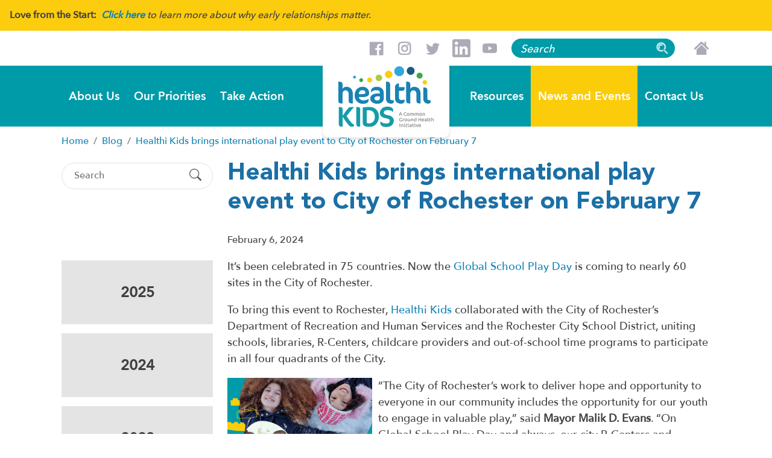

--- FILE ---
content_type: application/javascript; charset=UTF-8
request_url: https://healthikids.org/cdn-cgi/challenge-platform/scripts/jsd/main.js
body_size: 4643
content:
window._cf_chl_opt={REqn6:'b'};~function(c5,R,H,J,i,Y,F,n){c5=s,function(v,D,cx,c4,X,m){for(cx={v:294,D:334,X:300,m:320,M:394,h:310,B:286,A:338},c4=s,X=v();!![];)try{if(m=parseInt(c4(cx.v))/1+parseInt(c4(cx.D))/2+parseInt(c4(cx.X))/3*(-parseInt(c4(cx.m))/4)+parseInt(c4(cx.M))/5+-parseInt(c4(cx.h))/6+parseInt(c4(cx.B))/7+-parseInt(c4(cx.A))/8,m===D)break;else X.push(X.shift())}catch(M){X.push(X.shift())}}(c,996493),R=this||self,H=R[c5(356)],J={},J[c5(313)]='o',J[c5(305)]='s',J[c5(329)]='u',J[c5(288)]='z',J[c5(322)]='n',J[c5(298)]='I',J[c5(346)]='b',i=J,R[c5(311)]=function(D,X,M,h,ch,cM,cm,cc,A,y,N,L,W,E){if(ch={v:302,D:297,X:348,m:289,M:396,h:382,B:382,A:314,e:282,y:299,N:376,b:339},cM={v:307,D:299,X:363},cm={v:316,D:318,X:332,m:304},cc=c5,null===X||X===void 0)return h;for(A=G(X),D[cc(ch.v)][cc(ch.D)]&&(A=A[cc(ch.X)](D[cc(ch.v)][cc(ch.D)](X))),A=D[cc(ch.m)][cc(ch.M)]&&D[cc(ch.h)]?D[cc(ch.m)][cc(ch.M)](new D[(cc(ch.B))](A)):function(K,cs,I){for(cs=cc,K[cs(cM.v)](),I=0;I<K[cs(cM.D)];K[I]===K[I+1]?K[cs(cM.X)](I+1,1):I+=1);return K}(A),y='nAsAaAb'.split('A'),y=y[cc(ch.A)][cc(ch.e)](y),N=0;N<A[cc(ch.y)];L=A[N],W=Q(D,X,L),y(W)?(E=W==='s'&&!D[cc(ch.N)](X[L]),cc(ch.b)===M+L?B(M+L,W):E||B(M+L,X[L])):B(M+L,W),N++);return h;function B(K,I,c9){c9=s,Object[c9(cm.v)][c9(cm.D)][c9(cm.X)](h,I)||(h[I]=[]),h[I][c9(cm.m)](K)}},Y=c5(295)[c5(293)](';'),F=Y[c5(314)][c5(282)](Y),R[c5(386)]=function(v,D,cA,cC,X,m,M,h){for(cA={v:353,D:299,X:354,m:304,M:375},cC=c5,X=Object[cC(cA.v)](D),m=0;m<X[cC(cA.D)];m++)if(M=X[m],'f'===M&&(M='N'),v[M]){for(h=0;h<D[X[m]][cC(cA.D)];-1===v[M][cC(cA.X)](D[X[m]][h])&&(F(D[X[m]][h])||v[M][cC(cA.m)]('o.'+D[X[m]][h])),h++);}else v[M]=D[X[m]][cC(cA.M)](function(B){return'o.'+B})},n=function(cf,cL,cb,cN,cw,cu,X,m,M){return cf={v:369,D:342},cL={v:383,D:383,X:304,m:383,M:373,h:383,B:365,A:365},cb={v:299},cN={v:319},cw={v:299,D:365,X:316,m:318,M:332,h:316,B:318,A:316,e:318,y:319,N:304,b:319,L:304,f:304,d:383,W:304,E:383,K:332,I:319,l:304,j:319,k:304,g:304,o:373},cu=c5,X=String[cu(cf.v)],m={'h':function(h,cr){return cr={v:360,D:365},null==h?'':m.g(h,6,function(B,cD){return cD=s,cD(cr.v)[cD(cr.D)](B)})},'g':function(B,A,y,cq,N,L,W,E,K,I,j,o,O,Z,c0,c1,c2,c3){if(cq=cu,null==B)return'';for(L={},W={},E='',K=2,I=3,j=2,o=[],O=0,Z=0,c0=0;c0<B[cq(cw.v)];c0+=1)if(c1=B[cq(cw.D)](c0),Object[cq(cw.X)][cq(cw.m)][cq(cw.M)](L,c1)||(L[c1]=I++,W[c1]=!0),c2=E+c1,Object[cq(cw.h)][cq(cw.B)][cq(cw.M)](L,c2))E=c2;else{if(Object[cq(cw.A)][cq(cw.e)][cq(cw.M)](W,E)){if(256>E[cq(cw.y)](0)){for(N=0;N<j;O<<=1,Z==A-1?(Z=0,o[cq(cw.N)](y(O)),O=0):Z++,N++);for(c3=E[cq(cw.b)](0),N=0;8>N;O=c3&1.4|O<<1.65,Z==A-1?(Z=0,o[cq(cw.L)](y(O)),O=0):Z++,c3>>=1,N++);}else{for(c3=1,N=0;N<j;O=c3|O<<1,Z==A-1?(Z=0,o[cq(cw.f)](y(O)),O=0):Z++,c3=0,N++);for(c3=E[cq(cw.y)](0),N=0;16>N;O=O<<1.63|1.05&c3,Z==A-1?(Z=0,o[cq(cw.f)](y(O)),O=0):Z++,c3>>=1,N++);}K--,K==0&&(K=Math[cq(cw.d)](2,j),j++),delete W[E]}else for(c3=L[E],N=0;N<j;O=O<<1.42|1.09&c3,Z==A-1?(Z=0,o[cq(cw.W)](y(O)),O=0):Z++,c3>>=1,N++);E=(K--,K==0&&(K=Math[cq(cw.E)](2,j),j++),L[c2]=I++,String(c1))}if(E!==''){if(Object[cq(cw.A)][cq(cw.m)][cq(cw.K)](W,E)){if(256>E[cq(cw.I)](0)){for(N=0;N<j;O<<=1,Z==A-1?(Z=0,o[cq(cw.W)](y(O)),O=0):Z++,N++);for(c3=E[cq(cw.y)](0),N=0;8>N;O=c3&1|O<<1,Z==A-1?(Z=0,o[cq(cw.W)](y(O)),O=0):Z++,c3>>=1,N++);}else{for(c3=1,N=0;N<j;O=c3|O<<1.21,A-1==Z?(Z=0,o[cq(cw.l)](y(O)),O=0):Z++,c3=0,N++);for(c3=E[cq(cw.j)](0),N=0;16>N;O=O<<1|c3&1.47,Z==A-1?(Z=0,o[cq(cw.k)](y(O)),O=0):Z++,c3>>=1,N++);}K--,0==K&&(K=Math[cq(cw.E)](2,j),j++),delete W[E]}else for(c3=L[E],N=0;N<j;O=1.43&c3|O<<1,Z==A-1?(Z=0,o[cq(cw.g)](y(O)),O=0):Z++,c3>>=1,N++);K--,K==0&&j++}for(c3=2,N=0;N<j;O=O<<1|c3&1.88,Z==A-1?(Z=0,o[cq(cw.f)](y(O)),O=0):Z++,c3>>=1,N++);for(;;)if(O<<=1,Z==A-1){o[cq(cw.W)](y(O));break}else Z++;return o[cq(cw.o)]('')},'j':function(h,cX){return cX=cu,h==null?'':h==''?null:m.i(h[cX(cb.v)],32768,function(B,cR){return cR=cX,h[cR(cN.v)](B)})},'i':function(B,A,y,cH,N,L,W,E,K,I,j,o,O,Z,c0,c1,c3,c2){for(cH=cu,N=[],L=4,W=4,E=3,K=[],o=y(0),O=A,Z=1,I=0;3>I;N[I]=I,I+=1);for(c0=0,c1=Math[cH(cL.v)](2,2),j=1;j!=c1;c2=O&o,O>>=1,O==0&&(O=A,o=y(Z++)),c0|=j*(0<c2?1:0),j<<=1);switch(c0){case 0:for(c0=0,c1=Math[cH(cL.D)](2,8),j=1;c1!=j;c2=o&O,O>>=1,O==0&&(O=A,o=y(Z++)),c0|=(0<c2?1:0)*j,j<<=1);c3=X(c0);break;case 1:for(c0=0,c1=Math[cH(cL.v)](2,16),j=1;j!=c1;c2=o&O,O>>=1,O==0&&(O=A,o=y(Z++)),c0|=(0<c2?1:0)*j,j<<=1);c3=X(c0);break;case 2:return''}for(I=N[3]=c3,K[cH(cL.X)](c3);;){if(Z>B)return'';for(c0=0,c1=Math[cH(cL.m)](2,E),j=1;c1!=j;c2=o&O,O>>=1,O==0&&(O=A,o=y(Z++)),c0|=j*(0<c2?1:0),j<<=1);switch(c3=c0){case 0:for(c0=0,c1=Math[cH(cL.v)](2,8),j=1;c1!=j;c2=o&O,O>>=1,0==O&&(O=A,o=y(Z++)),c0|=(0<c2?1:0)*j,j<<=1);N[W++]=X(c0),c3=W-1,L--;break;case 1:for(c0=0,c1=Math[cH(cL.v)](2,16),j=1;j!=c1;c2=O&o,O>>=1,O==0&&(O=A,o=y(Z++)),c0|=j*(0<c2?1:0),j<<=1);N[W++]=X(c0),c3=W-1,L--;break;case 2:return K[cH(cL.M)]('')}if(0==L&&(L=Math[cH(cL.h)](2,E),E++),N[c3])c3=N[c3];else if(W===c3)c3=I+I[cH(cL.B)](0);else return null;K[cH(cL.X)](c3),N[W++]=I+c3[cH(cL.A)](0),L--,I=c3,0==L&&(L=Math[cH(cL.m)](2,E),E++)}}},M={},M[cu(cf.D)]=m.h,M}(),z();function z(cZ,cO,cg,ct,v,D,X,m,M){if(cZ={v:390,D:377,X:324,m:309,M:330,h:330,B:312,A:285,e:285},cO={v:324,D:309,X:285},cg={v:281},ct=c5,v=R[ct(cZ.v)],!v)return;if(!x())return;(D=![],X=v[ct(cZ.D)]===!![],m=function(cV,h){(cV=ct,!D)&&(D=!![],h=V(),P(h.r,function(B){T(v,B)}),h.e&&U(cV(cg.v),h.e))},H[ct(cZ.X)]!==ct(cZ.m))?m():R[ct(cZ.M)]?H[ct(cZ.h)](ct(cZ.B),m):(M=H[ct(cZ.A)]||function(){},H[ct(cZ.e)]=function(cn){cn=ct,M(),H[cn(cO.v)]!==cn(cO.D)&&(H[cn(cO.X)]=M,m())})}function U(m,M,cj,cF,h,B,A,y,N,b,L,f){if(cj={v:290,D:326,X:390,m:381,M:368,h:352,B:291,A:296,e:292,y:364,N:372,b:335,L:347,f:343,d:368,W:388,E:359,K:395,I:341,l:368,j:387,k:328,g:370,o:337,O:379,Z:325,c0:340,c1:345,c2:342},cF=c5,!a(.01))return![];B=(h={},h[cF(cj.v)]=m,h[cF(cj.D)]=M,h);try{A=R[cF(cj.X)],y=cF(cj.m)+R[cF(cj.M)][cF(cj.h)]+cF(cj.B)+A.r+cF(cj.A),N=new R[(cF(cj.e))](),N[cF(cj.y)](cF(cj.N),y),N[cF(cj.b)]=2500,N[cF(cj.L)]=function(){},b={},b[cF(cj.f)]=R[cF(cj.d)][cF(cj.W)],b[cF(cj.E)]=R[cF(cj.d)][cF(cj.K)],b[cF(cj.I)]=R[cF(cj.l)][cF(cj.j)],b[cF(cj.k)]=R[cF(cj.M)][cF(cj.g)],L=b,f={},f[cF(cj.o)]=B,f[cF(cj.O)]=L,f[cF(cj.Z)]=cF(cj.c0),N[cF(cj.c1)](n[cF(cj.c2)](f))}catch(d){}}function x(cW,ci,v,D,X,m){return cW={v:390,D:358,X:336},ci=c5,v=R[ci(cW.v)],D=3600,X=Math[ci(cW.D)](+atob(v.t)),m=Math[ci(cW.D)](Date[ci(cW.X)]()/1e3),m-X>D?![]:!![]}function G(v,cT,c8,D){for(cT={v:348,D:353,X:344},c8=c5,D=[];v!==null;D=D[c8(cT.v)](Object[c8(cT.D)](v)),v=Object[c8(cT.X)](v));return D}function s(C,v,u){return u=c(),s=function(D,q,X){return D=D-281,X=u[D],X},s(C,v)}function Q(v,D,X,cz,c7,m){c7=(cz={v:385,D:289,X:303,m:289,M:380},c5);try{return D[X][c7(cz.v)](function(){}),'p'}catch(M){}try{if(null==D[X])return D[X]===void 0?'u':'x'}catch(h){return'i'}return v[c7(cz.D)][c7(cz.X)](D[X])?'a':D[X]===v[c7(cz.m)]?'q0':D[X]===!0?'T':D[X]===!1?'F':(m=typeof D[X],c7(cz.M)==m?S(v,D[X])?'N':'f':i[m]||'?')}function T(X,m,s0,ca,M,h,B){if(s0={v:361,D:377,X:374,m:325,M:317,h:349,B:374,A:393,e:323,y:326,N:392,b:323},ca=c5,M=ca(s0.v),!X[ca(s0.D)])return;m===ca(s0.X)?(h={},h[ca(s0.m)]=M,h[ca(s0.M)]=X.r,h[ca(s0.h)]=ca(s0.B),R[ca(s0.A)][ca(s0.e)](h,'*')):(B={},B[ca(s0.m)]=M,B[ca(s0.M)]=X.r,B[ca(s0.h)]=ca(s0.y),B[ca(s0.N)]=m,R[ca(s0.A)][ca(s0.b)](B,'*'))}function S(v,D,cP,c6){return cP={v:384,D:384,X:316,m:333,M:332,h:354,B:367},c6=c5,D instanceof v[c6(cP.v)]&&0<v[c6(cP.D)][c6(cP.X)][c6(cP.m)][c6(cP.M)](D)[c6(cP.h)](c6(cP.B))}function P(v,D,cI,cK,cE,cp,cS,X,m){cI={v:390,D:292,X:364,m:372,M:381,h:368,B:352,A:391,e:377,y:335,N:347,b:366,L:331,f:345,d:342,W:371},cK={v:351},cE={v:287,D:374,X:283,m:287},cp={v:335},cS=c5,X=R[cS(cI.v)],m=new R[(cS(cI.D))](),m[cS(cI.X)](cS(cI.m),cS(cI.M)+R[cS(cI.h)][cS(cI.B)]+cS(cI.A)+X.r),X[cS(cI.e)]&&(m[cS(cI.y)]=5e3,m[cS(cI.N)]=function(cQ){cQ=cS,D(cQ(cp.v))}),m[cS(cI.b)]=function(cG){cG=cS,m[cG(cE.v)]>=200&&m[cG(cE.v)]<300?D(cG(cE.D)):D(cG(cE.X)+m[cG(cE.m)])},m[cS(cI.L)]=function(cY){cY=cS,D(cY(cK.v))},m[cS(cI.f)](n[cS(cI.d)](JSON[cS(cI.W)](v)))}function a(v,cd,cJ){return cd={v:315},cJ=c5,Math[cJ(cd.v)]()>v}function V(ce,cv,X,m,M,h,B){cv=(ce={v:378,D:389,X:308,m:350,M:327,h:355,B:321,A:284,e:301,y:357,N:306,b:362},c5);try{return X=H[cv(ce.v)](cv(ce.D)),X[cv(ce.X)]=cv(ce.m),X[cv(ce.M)]='-1',H[cv(ce.h)][cv(ce.B)](X),m=X[cv(ce.A)],M={},M=BMiX0(m,m,'',M),M=BMiX0(m,m[cv(ce.e)]||m[cv(ce.y)],'n.',M),M=BMiX0(m,X[cv(ce.N)],'d.',M),H[cv(ce.h)][cv(ce.b)](X),h={},h.r=M,h.e=null,h}catch(A){return B={},B.r={},B.e=A,B}}function c(s1){return s1='ontimeout,concat,event,display: none,xhr-error,REqn6,keys,indexOf,body,document,navigator,floor,chlApiUrl,u-2krWLbT8Yl3OQV4$wKn+o6zEDGCghcPxfte0qAvm9dBNyRJ1ajFHI5UisMX7pZS,cloudflare-invisible,removeChild,splice,open,charAt,onload,[native code],_cf_chl_opt,fromCharCode,ItCy7,stringify,POST,join,success,map,isNaN,api,createElement,chctx,function,/cdn-cgi/challenge-platform/h/,Set,pow,Function,catch,XrsK5,EqCd5,JHRle4,iframe,__CF$cv$params,/jsd/r/0.15072351376743454:1762190135:GPD-fFFGJv43vYy87orp40OyvvngxdqDbCGFytIAuFs/,detail,parent,437585xPebLO,mwju8,from,error on cf_chl_props,bind,http-code:,contentWindow,onreadystatechange,9666370jdiYmX,status,symbol,Array,msg,/b/ov1/0.15072351376743454:1762190135:GPD-fFFGJv43vYy87orp40OyvvngxdqDbCGFytIAuFs/,XMLHttpRequest,split,1327130MOFCkh,_cf_chl_opt;LqFH6;hVbM2;qStf6;tWSG2;llLXq5;dvpE4;ZXhrd5;kmUgV6;oEkGG2;ROBk0;iurWZ5;vsQae6;qTTx8;BMiX0;XrsK5;KHBf4;MliV1,/invisible/jsd,getOwnPropertyNames,bigint,length,3UNiCSH,clientInformation,Object,isArray,push,string,contentDocument,sort,style,loading,8882118FkQbLv,BMiX0,DOMContentLoaded,object,includes,random,prototype,sid,hasOwnProperty,charCodeAt,9412inMkzI,appendChild,number,postMessage,readyState,source,error,tabIndex,chlApiClientVersion,undefined,addEventListener,onerror,call,toString,803124fHniSd,timeout,now,errorInfoObject,5743360qneVbA,d.cookie,jsd,chlApiRumWidgetAgeMs,OuebIoIrE,chlApiSitekey,getPrototypeOf,send,boolean'.split(','),c=function(){return s1},c()}}()